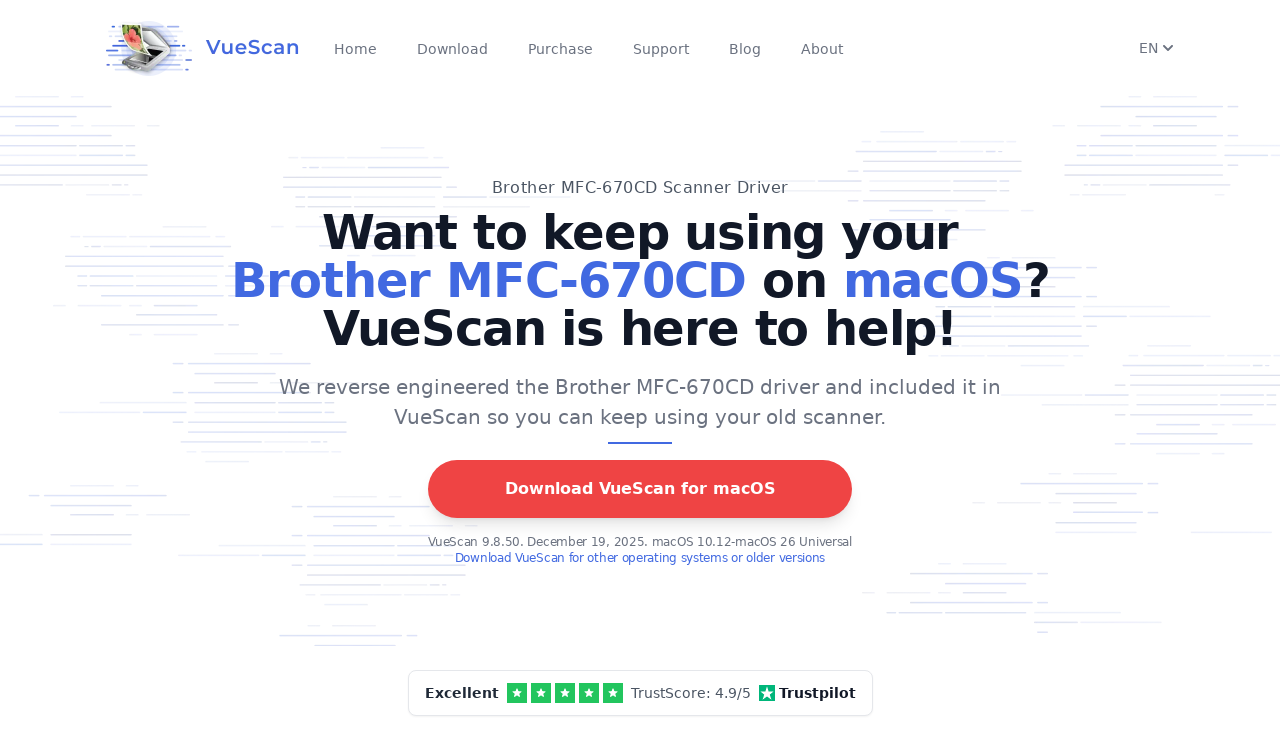

--- FILE ---
content_type: image/svg+xml
request_url: https://static.hamrick.com/images/CustomerLogo-Shell.svg
body_size: 860
content:
<?xml version="1.0" encoding="UTF-8" standalone="no"?>
<!-- Created with Inkscape (http://www.inkscape.org/) -->
<svg
   xmlns:svg="http://www.w3.org/2000/svg"
   xmlns="http://www.w3.org/2000/svg"
   version="1.0"
   width="136"
   height="126"
   id="svg2">
  <defs
     id="defs4" />
  <g
     transform="translate(-14.828488,-233.63904)"
     id="layer1">
    <g
       transform="matrix(0.2326949,0,0,0.2326949,0.4836773,190.36074)"
       id="g2384"
       style="display:inline">
      <path
         d="M 355.02537,715.37104 C 335.03593,715.37104 324.76188,702.33533 324.76188,702.33533 C 308.33331,701.62104 179.94045,701.97818 179.94045,701.97818 L 167.44045,596.46933 C 167.44045,596.46933 88.360125,540.72818 81.931554,534.29961 C 43.972263,362.09404 181.17751,197.92475 355.03065,197.92475 C 528.88379,197.92475 666.08904,362.09404 628.12975,534.29961 C 621.70117,540.72818 542.62085,596.46933 542.62085,596.46933 L 530.12085,701.97818 C 530.12085,701.97818 401.72799,701.62104 385.29942,702.33533 C 385.29942,702.33533 375.02537,715.37104 355.02537,715.37104 z"
         id="Red part"
         style="fill:#ed1c24;fill-opacity:1;fill-rule:evenodd;stroke:none;stroke-width:1px;stroke-linecap:butt;stroke-linejoin:miter;stroke-opacity:1" />
      <path
         d="M 355.2112,554.91135 L 343.07983,250.34962 C 328.44892,247.36372 291.12518,250.94681 271.11966,265.8763 L 329.3447,556.10571 C 329.3447,556.10571 249.91977,277.8199 249.91977,277.8199 C 230.8796,277.58651 192.45851,309.78015 189.60461,319.3239 L 305.4575,566.25777 C 305.4575,566.25777 175.27229,340.52378 175.27229,340.52378 C 162.43292,345.30122 134.36547,396.95728 138.84432,402.95936 C 138.84432,402.95936 283.95903,580.59009 283.95903,580.59009 L 134.66406,428.9064 C 134.66406,428.9064 115.25571,458.46681 127.91248,508.53689 L 212.24117,569.43546 L 222.79862,652.63525 L 326.18883,652.63525 C 326.18883,652.63525 343.1038,668.66855 355.1056,668.66855 C 367.1074,668.66855 384.02237,652.63525 384.02237,652.63525 L 487.41258,652.63525 L 497.97003,569.43546 L 582.29872,508.53689 C 594.95549,458.46681 575.54714,428.9064 575.54714,428.9064 L 426.25217,580.59009 C 426.25217,580.59009 571.36688,402.95936 571.36688,402.95936 C 575.84573,396.95728 547.77828,345.30122 534.93891,340.52378 C 534.93891,340.52378 404.7537,566.25777 404.7537,566.25777 L 520.60659,319.3239 C 517.75269,309.78015 479.3316,277.58651 460.29143,277.8199 C 460.29143,277.8199 380.8665,556.10571 380.8665,556.10571 L 439.09154,265.8763 C 419.08602,250.94681 381.76228,247.36372 367.13137,250.34962 L 355.2112,554.91135 z"
         id="Yellow part"
         style="fill:#ffd500;fill-opacity:1;fill-rule:evenodd;stroke:none;stroke-width:1px;stroke-linecap:butt;stroke-linejoin:miter;stroke-opacity:1" />
    </g>
  </g>
</svg>
